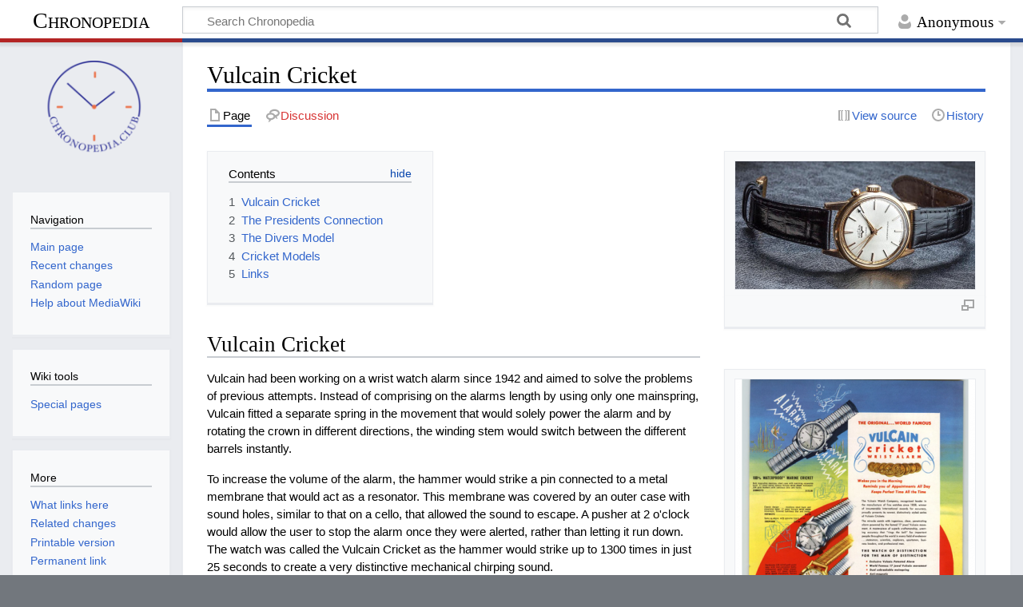

--- FILE ---
content_type: text/html; charset=UTF-8
request_url: https://chronopedia.club/Vulcain_Cricket
body_size: 20879
content:
<!DOCTYPE html>
<html class="client-nojs" lang="en" dir="ltr">
<head>
<meta charset="UTF-8">
<title>Vulcain Cricket - Chronopedia</title>
<script>document.documentElement.className="client-js";RLCONF={"wgBreakFrames":false,"wgSeparatorTransformTable":["",""],"wgDigitTransformTable":["",""],"wgDefaultDateFormat":"dmy","wgMonthNames":["","January","February","March","April","May","June","July","August","September","October","November","December"],"wgRequestId":"7cf63ea879aed5e1418c6d0c","wgCanonicalNamespace":"","wgCanonicalSpecialPageName":false,"wgNamespaceNumber":0,"wgPageName":"Vulcain_Cricket","wgTitle":"Vulcain Cricket","wgCurRevisionId":3408,"wgRevisionId":3408,"wgArticleId":661,"wgIsArticle":true,"wgIsRedirect":false,"wgAction":"view","wgUserName":null,"wgUserGroups":["*"],"wgCategories":[],"wgPageViewLanguage":"en","wgPageContentLanguage":"en","wgPageContentModel":"wikitext","wgRelevantPageName":"Vulcain_Cricket","wgRelevantArticleId":661,"wgIsProbablyEditable":false,"wgRelevantPageIsProbablyEditable":false,"wgRestrictionEdit":[],"wgRestrictionMove":[]};RLSTATE={"site.styles":"ready","user.styles":"ready","user":"ready",
"user.options":"loading","skins.timeless":"ready"};RLPAGEMODULES=["mediawiki.page.media","site","mediawiki.page.ready","mediawiki.toc","skins.timeless.js"];</script>
<script>(RLQ=window.RLQ||[]).push(function(){mw.loader.impl(function(){return["user.options@12s5i",function($,jQuery,require,module){mw.user.tokens.set({"patrolToken":"+\\","watchToken":"+\\","csrfToken":"+\\"});
}];});});</script>
<link rel="stylesheet" href="/load.php?lang=en&amp;modules=skins.timeless&amp;only=styles&amp;skin=timeless">
<script async="" src="/load.php?lang=en&amp;modules=startup&amp;only=scripts&amp;raw=1&amp;skin=timeless"></script>
<!--[if IE]><link rel="stylesheet" href="/skins/Timeless/resources/IE9fixes.css?ffe73" media="screen"><![endif]-->
<meta name="generator" content="MediaWiki 1.43.0">
<meta name="robots" content="max-image-preview:standard">
<meta name="format-detection" content="telephone=no">
<meta name="viewport" content="width=device-width, initial-scale=1.0, user-scalable=yes, minimum-scale=0.25, maximum-scale=5.0">
<link rel="search" type="application/opensearchdescription+xml" href="/rest.php/v1/search" title="Chronopedia (en)">
<link rel="EditURI" type="application/rsd+xml" href="https://chronopedia.club/api.php?action=rsd">
<link rel="alternate" type="application/atom+xml" title="Chronopedia Atom feed" href="/index.php?title=Special:RecentChanges&amp;feed=atom">
</head>
<body class="mediawiki ltr sitedir-ltr mw-hide-empty-elt ns-0 ns-subject page-Vulcain_Cricket rootpage-Vulcain_Cricket skin-timeless action-view skin--responsive"><div id="mw-wrapper"><div id="mw-header-container" class="ts-container"><div id="mw-header" class="ts-inner"><div id="user-tools"><div id="personal"><h2><span>Anonymous</span></h2><div id="personal-inner" class="dropdown"><div role="navigation" class="mw-portlet" id="p-personal" title="User menu" aria-labelledby="p-personal-label"><h3 id="p-personal-label" lang="en" dir="ltr">Not logged in</h3><div class="mw-portlet-body"><ul lang="en" dir="ltr"><li id="pt-createaccount" class="mw-list-item"><a href="/index.php?title=Special:CreateAccount&amp;returnto=Vulcain+Cricket" title="You are encouraged to create an account and log in; however, it is not mandatory"><span>Create account</span></a></li><li id="pt-login" class="mw-list-item"><a href="/index.php?title=Special:UserLogin&amp;returnto=Vulcain+Cricket" title="You are encouraged to log in; however, it is not mandatory [o]" accesskey="o"><span>Log in</span></a></li></ul></div></div></div></div></div><div id="p-logo-text" class="mw-portlet" role="banner"><a id="p-banner" class="mw-wiki-title" href="/Main_Page">Chronopedia</a></div><div class="mw-portlet" id="p-search"><h3 lang="en" dir="ltr"><label for="searchInput">Search</label></h3><form action="/index.php" id="searchform"><div id="simpleSearch"><div id="searchInput-container"><input type="search" name="search" placeholder="Search Chronopedia" aria-label="Search Chronopedia" autocapitalize="sentences" title="Search Chronopedia [f]" accesskey="f" id="searchInput"></div><input type="hidden" value="Special:Search" name="title"><input class="searchButton mw-fallbackSearchButton" type="submit" name="fulltext" title="Search the pages for this text" id="mw-searchButton" value="Search"><input class="searchButton" type="submit" name="go" title="Go to a page with this exact name if it exists" id="searchButton" value="Go"></div></form></div></div><div class="visualClear"></div></div><div id="mw-header-hack" class="color-bar"><div class="color-middle-container"><div class="color-middle"></div></div><div class="color-left"></div><div class="color-right"></div></div><div id="mw-header-nav-hack"><div class="color-bar"><div class="color-middle-container"><div class="color-middle"></div></div><div class="color-left"></div><div class="color-right"></div></div></div><div id="menus-cover"></div><div id="mw-content-container" class="ts-container"><div id="mw-content-block" class="ts-inner"><div id="mw-content-wrapper"><div id="mw-content"><div id="content" class="mw-body" role="main"><div class="mw-indicators">
</div>
<h1 id="firstHeading" class="firstHeading mw-first-heading"><span class="mw-page-title-main">Vulcain Cricket</span></h1><div id="bodyContentOuter"><div id="siteSub">From Chronopedia</div><div id="mw-page-header-links"><div role="navigation" class="mw-portlet tools-inline" id="p-namespaces" aria-labelledby="p-namespaces-label"><h3 id="p-namespaces-label" lang="en" dir="ltr">Namespaces</h3><div class="mw-portlet-body"><ul lang="en" dir="ltr"><li id="ca-nstab-main" class="selected mw-list-item"><a href="/Vulcain_Cricket" title="View the content page [c]" accesskey="c"><span>Page</span></a></li><li id="ca-talk" class="new mw-list-item"><a href="/index.php?title=Talk:Vulcain_Cricket&amp;action=edit&amp;redlink=1" rel="discussion" class="new" title="Discussion about the content page (page does not exist) [t]" accesskey="t"><span>Discussion</span></a></li></ul></div></div><div role="navigation" class="mw-portlet tools-inline" id="p-more" aria-labelledby="p-more-label"><h3 id="p-more-label" lang="en" dir="ltr">More</h3><div class="mw-portlet-body"><ul lang="en" dir="ltr"><li id="ca-more" class="dropdown-toggle mw-list-item"><span>More</span></li></ul></div></div><div role="navigation" class="mw-portlet tools-inline" id="p-views" aria-labelledby="p-views-label"><h3 id="p-views-label" lang="en" dir="ltr">Page actions</h3><div class="mw-portlet-body"><ul lang="en" dir="ltr"><li id="ca-view" class="selected mw-list-item"><a href="/Vulcain_Cricket"><span>Read</span></a></li><li id="ca-viewsource" class="mw-list-item"><a href="/index.php?title=Vulcain_Cricket&amp;action=edit" title="This page is protected.&#10;You can view its source [e]" accesskey="e"><span>View source</span></a></li><li id="ca-history" class="mw-list-item"><a href="/index.php?title=Vulcain_Cricket&amp;action=history" title="Past revisions of this page [h]" accesskey="h"><span>History</span></a></li></ul></div></div></div><div class="visualClear"></div><div id="bodyContent"><div id="contentSub"><div id="mw-content-subtitle"></div></div><div id="mw-content-text" class="mw-body-content"><div class="mw-content-ltr mw-parser-output" lang="en" dir="ltr"><figure class="mw-default-size" typeof="mw:File/Thumb"><a href="/File:Vulcain_cricket_2.jpg" class="mw-file-description"><img src="/images/thumb/3/35/Vulcain_cricket_2.jpg/300px-Vulcain_cricket_2.jpg" decoding="async" width="300" height="160" class="mw-file-element" srcset="/images/thumb/3/35/Vulcain_cricket_2.jpg/450px-Vulcain_cricket_2.jpg 1.5x, /images/thumb/3/35/Vulcain_cricket_2.jpg/600px-Vulcain_cricket_2.jpg 2x" /></a><figcaption></figcaption></figure>
<div id="toc" class="toc" role="navigation" aria-labelledby="mw-toc-heading"><input type="checkbox" role="button" id="toctogglecheckbox" class="toctogglecheckbox" style="display:none" /><div class="toctitle" lang="en" dir="ltr"><h2 id="mw-toc-heading">Contents</h2><span class="toctogglespan"><label class="toctogglelabel" for="toctogglecheckbox"></label></span></div>
<ul>
<li class="toclevel-1 tocsection-1"><a href="#Vulcain_Cricket"><span class="tocnumber">1</span> <span class="toctext">Vulcain Cricket</span></a></li>
<li class="toclevel-1 tocsection-2"><a href="#The_Presidents_Connection"><span class="tocnumber">2</span> <span class="toctext">The Presidents Connection</span></a></li>
<li class="toclevel-1 tocsection-3"><a href="#The_Divers_Model"><span class="tocnumber">3</span> <span class="toctext">The Divers Model</span></a></li>
<li class="toclevel-1 tocsection-4"><a href="#Cricket_Models"><span class="tocnumber">4</span> <span class="toctext">Cricket Models</span></a></li>
<li class="toclevel-1 tocsection-5"><a href="#Links"><span class="tocnumber">5</span> <span class="toctext">Links</span></a></li>
</ul>
</div>

<h2><span class="mw-headline" id="Vulcain_Cricket">Vulcain Cricket</span></h2>
<figure class="mw-default-size" typeof="mw:File/Thumb"><a href="/File:Vulcain_advert.png" class="mw-file-description"><img src="/images/thumb/b/b9/Vulcain_advert.png/300px-Vulcain_advert.png" decoding="async" width="300" height="400" class="mw-file-element" srcset="/images/b/b9/Vulcain_advert.png 1.5x" /></a><figcaption></figcaption></figure>
<p>Vulcain had been working on a wrist watch alarm since 1942 and aimed to solve the problems of previous attempts. Instead of comprising on the alarms length by using only one mainspring, Vulcain fitted a separate spring in the movement that would solely power the alarm and by rotating the crown in different directions, the winding stem would switch between the different barrels instantly. 
</p><p>To increase the volume of the alarm, the hammer would strike a pin connected to a metal membrane that would act as a resonator. This membrane was covered by an outer case with sound holes, similar to that on a cello, that allowed the sound to escape. A pusher at 2 o'clock would allow the user to stop the alarm once they were alerted, rather than letting it run down. The watch was called the Vulcain Cricket as the hammer would strike up to 1300 times in just 25 seconds to create a very distinctive mechanical chirping sound. 
</p><p>Released in 1947, the Cricket became a huge success with Vulcain releasing several variations over the years such as the <a href="/index.php?title=Vulcain_Golden_Voice&amp;action=edit&amp;redlink=1" class="new" title="Vulcain Golden Voice (page does not exist)">Golden Voice</a>, a smaller watch made for women with a gold membrane that maintained excellent sound despite a smaller size. The new Caliber 401 released in 1958 added a date and subsidiary seconds but was never as popular as the addition of the date window meant there was no room for a second barrel which decreased the alarm time and increased the cost.
</p>
<h2><span class="mw-headline" id="The_Presidents_Connection">The Presidents Connection</span></h2>
<figure class="mw-default-size" typeof="mw:File/Thumb"><a href="/File:Vulcain_cricket.jpg" class="mw-file-description"><img src="/images/thumb/c/c1/Vulcain_cricket.jpg/300px-Vulcain_cricket.jpg" decoding="async" width="300" height="200" class="mw-file-element" srcset="/images/thumb/c/c1/Vulcain_cricket.jpg/450px-Vulcain_cricket.jpg 1.5x, /images/c/c1/Vulcain_cricket.jpg 2x" /></a><figcaption></figcaption></figure>
<p>In January 1953 the Chairman of the White House Press Photographer's presented Harry S. Truman a Vulcain Cricket. This marked the beginning of a tradition which continued right up to President Bill Clinton.
In 1956 during a press conference the Vulcain Cricket of Dwight D. Eisenhower sounded it's alarm for everyone to hear. This led to a new advertising slogan: "Do as Ike does!" 
</p><p>See <a href="/The_Vulcain_Cricket_and_The_President" title="The Vulcain Cricket and The President">The Vulcain Cricket and The President</a> for more information.
</p>
<h2><span class="mw-headline" id="The_Divers_Model">The Divers Model</span></h2>
<p>The Nautical Cricket was introduced in 1961 as a true diver's instrument, taking the functionality of the mechanical alarm a step further with the addition of decompression tables built right into the dial. It was designed with the help of diver Hannes Keller who, at the time, held the record for deepest dive (222 meters). The 16 holes in the case back meant the alarm was audible even at these depths. All this to minimize risk to the diver who did not have access to the kinds of diver computers their contemporaries enjoy today.
For more information on The Divers Version see <a href="/Vulcain_Cricket_Nautical" title="Vulcain Cricket Nautical">Vulcain Cricket Nautical</a>.
</p>
<h2><span class="mw-headline" id="Cricket_Models">Cricket Models</span></h2>
<p><a href="/Vulcain_Cricket_S2315A" title="Vulcain Cricket S2315A">Vulcain Cricket S2315A</a>
</p><p><a href="/Vulcain_Cricket_Nautical" title="Vulcain Cricket Nautical">Vulcain Cricket Nautical</a>
</p>
<h2><span class="mw-headline" id="Links">Links</span></h2>
<ul><li><a href="/Vulcain" title="Vulcain">Vulcain</a></li></ul>
<ul><li><a href="/index.php?title=Vulcain_Golden_Voice&amp;action=edit&amp;redlink=1" class="new" title="Vulcain Golden Voice (page does not exist)">Vulcain Golden Voice</a></li></ul>
<ul><li><a href="/Alarm_Watches" title="Alarm Watches">Alarm Watches</a></li></ul>
<ul><li><a href="/Famous_Watches_and_Their_Owners" title="Famous Watches and Their Owners">Famous Watches and Their Owners</a></li></ul>
<ul><li><a href="/Switzerland" title="Switzerland">Watch Manufacturers in Switzerland</a></li></ul>
<ul><li><a href="/Watch_Terminology" title="Watch Terminology">Watch Dictionary A-Z</a></li></ul>
<ul><li><a href="/Movie_Watches" title="Movie Watches">Movie Watches</a></li></ul>
<!-- 
NewPP limit report
Cached time: 20260203023703
Cache expiry: 86400
Reduced expiry: false
Complications: [show‐toc]
CPU time usage: 0.023 seconds
Real time usage: 0.025 seconds
Preprocessor visited node count: 22/1000000
Post‐expand include size: 0/2097152 bytes
Template argument size: 0/2097152 bytes
Highest expansion depth: 2/100
Expensive parser function count: 0/100
Unstrip recursion depth: 0/20
Unstrip post‐expand size: 0/5000000 bytes
-->
<!--
Transclusion expansion time report (%,ms,calls,template)
100.00%    0.000      1 -total
-->

<!-- Saved in parser cache with key chronopedia:pcache:idhash:661-0!canonical and timestamp 20260203023703 and revision id 3408. Rendering was triggered because: diff-page
 -->
</div></div><div class="printfooter">
Retrieved from "<a dir="ltr" href="https://chronopedia.club/index.php?title=Vulcain_Cricket&amp;oldid=3408">https://chronopedia.club/index.php?title=Vulcain_Cricket&amp;oldid=3408</a>"</div>
<div class="visualClear"></div></div></div></div></div><div id="content-bottom-stuff"><div id="catlinks" class="catlinks catlinks-allhidden" data-mw="interface"></div></div></div><div id="mw-site-navigation"><div id="p-logo" class="mw-portlet" role="banner"><a class="mw-wiki-logo timeless-logo" href="/Main_Page" title="Visit the main page"><img alt="Chronopedia" decoding="auto" width="160" height="160" src="/resources/assets/chronopedia.png" srcset="/resources/assets/chronopedia.png 1.5x, /resources/assets/chronopedia.png 2x"></a></div><div id="site-navigation" class="sidebar-chunk"><h2><span>Navigation</span></h2><div class="sidebar-inner"><div role="navigation" class="mw-portlet" id="p-navigation" aria-labelledby="p-navigation-label"><h3 id="p-navigation-label" lang="en" dir="ltr">Navigation</h3><div class="mw-portlet-body"><ul lang="en" dir="ltr"><li id="n-mainpage-description" class="mw-list-item"><a href="/Main_Page" title="Visit the main page [z]" accesskey="z"><span>Main page</span></a></li><li id="n-recentchanges" class="mw-list-item"><a href="/Special:RecentChanges" title="A list of recent changes in the wiki [r]" accesskey="r"><span>Recent changes</span></a></li><li id="n-randompage" class="mw-list-item"><a href="/Special:Random" title="Load a random page [x]" accesskey="x"><span>Random page</span></a></li><li id="n-help-mediawiki" class="mw-list-item"><a href="https://www.mediawiki.org/wiki/Special:MyLanguage/Help:Contents" target="_blank"><span>Help about MediaWiki</span></a></li></ul></div></div></div></div><div id="site-tools" class="sidebar-chunk"><h2><span>Wiki tools</span></h2><div class="sidebar-inner"><div role="navigation" class="mw-portlet" id="p-tb" aria-labelledby="p-tb-label"><h3 id="p-tb-label" lang="en" dir="ltr">Wiki tools</h3><div class="mw-portlet-body"><ul lang="en" dir="ltr"><li id="t-specialpages" class="mw-list-item"><a href="/Special:SpecialPages" title="A list of all special pages [q]" accesskey="q"><span>Special pages</span></a></li></ul></div></div></div></div></div><div id="mw-related-navigation"><div id="page-tools" class="sidebar-chunk"><h2><span>Page tools</span></h2><div class="sidebar-inner"><div role="navigation" class="mw-portlet emptyPortlet" id="p-cactions" title="More options" aria-labelledby="p-cactions-label"><h3 id="p-cactions-label" lang="en" dir="ltr">Page tools</h3><div class="mw-portlet-body"><ul lang="en" dir="ltr"></ul></div></div><div role="navigation" class="mw-portlet emptyPortlet" id="p-userpagetools" aria-labelledby="p-userpagetools-label"><h3 id="p-userpagetools-label" lang="en" dir="ltr">User page tools</h3><div class="mw-portlet-body"><ul lang="en" dir="ltr"></ul></div></div><div role="navigation" class="mw-portlet" id="p-pagemisc" aria-labelledby="p-pagemisc-label"><h3 id="p-pagemisc-label" lang="en" dir="ltr">More</h3><div class="mw-portlet-body"><ul lang="en" dir="ltr"><li id="t-whatlinkshere" class="mw-list-item"><a href="/Special:WhatLinksHere/Vulcain_Cricket" title="A list of all wiki pages that link here [j]" accesskey="j"><span>What links here</span></a></li><li id="t-recentchangeslinked" class="mw-list-item"><a href="/Special:RecentChangesLinked/Vulcain_Cricket" rel="nofollow" title="Recent changes in pages linked from this page [k]" accesskey="k"><span>Related changes</span></a></li><li id="t-print" class="mw-list-item"><a href="javascript:print();" rel="alternate" title="Printable version of this page [p]" accesskey="p"><span>Printable version</span></a></li><li id="t-permalink" class="mw-list-item"><a href="/index.php?title=Vulcain_Cricket&amp;oldid=3408" title="Permanent link to this revision of this page"><span>Permanent link</span></a></li><li id="t-info" class="mw-list-item"><a href="/index.php?title=Vulcain_Cricket&amp;action=info" title="More information about this page"><span>Page information</span></a></li><li id="t-pagelog" class="mw-list-item"><a href="/index.php?title=Special:Log&amp;page=Vulcain+Cricket"><span>Page logs</span></a></li></ul></div></div></div></div></div><div class="visualClear"></div></div></div><div id="mw-footer-container" class="mw-footer-container ts-container"><div id="mw-footer" class="mw-footer ts-inner" role="contentinfo" lang="en" dir="ltr"><ul id="footer-icons"><li id="footer-poweredbyico" class="footer-icons"><a href="https://www.mediawiki.org/" class="cdx-button cdx-button--fake-button cdx-button--size-large cdx-button--fake-button--enabled" target="_blank"><img src="/resources/assets/poweredby_mediawiki.svg" alt="Powered by MediaWiki" width="88" height="31" loading="lazy"></a></li></ul><div id="footer-list"><ul id="footer-info"><li id="footer-info-lastmod"> This page was last edited on 28 April 2020, at 15:15.</li></ul><ul id="footer-places"><li id="footer-places-privacy"><a href="/Chronopedia:Privacy_policy">Privacy policy</a></li><li id="footer-places-about"><a href="/Chronopedia:About">About Chronopedia</a></li><li id="footer-places-disclaimers"><a href="/Chronopedia:General_disclaimer">Disclaimers</a></li></ul></div><div class="visualClear"></div></div></div></div><script src="https://www.googletagmanager.com/gtag/js?id=UA-180917207-1" async=""></script><script>
window.dataLayer = window.dataLayer || [];

function gtag(){dataLayer.push(arguments);}
gtag('js', new Date());
gtag('config', 'UA-180917207-1', {});
</script>

<script>(RLQ=window.RLQ||[]).push(function(){mw.config.set({"wgBackendResponseTime":129,"wgPageParseReport":{"limitreport":{"cputime":"0.023","walltime":"0.025","ppvisitednodes":{"value":22,"limit":1000000},"postexpandincludesize":{"value":0,"limit":2097152},"templateargumentsize":{"value":0,"limit":2097152},"expansiondepth":{"value":2,"limit":100},"expensivefunctioncount":{"value":0,"limit":100},"unstrip-depth":{"value":0,"limit":20},"unstrip-size":{"value":0,"limit":5000000},"timingprofile":["100.00%    0.000      1 -total"]},"cachereport":{"timestamp":"20260203023703","ttl":86400,"transientcontent":false}}});});</script>
</body>
</html>